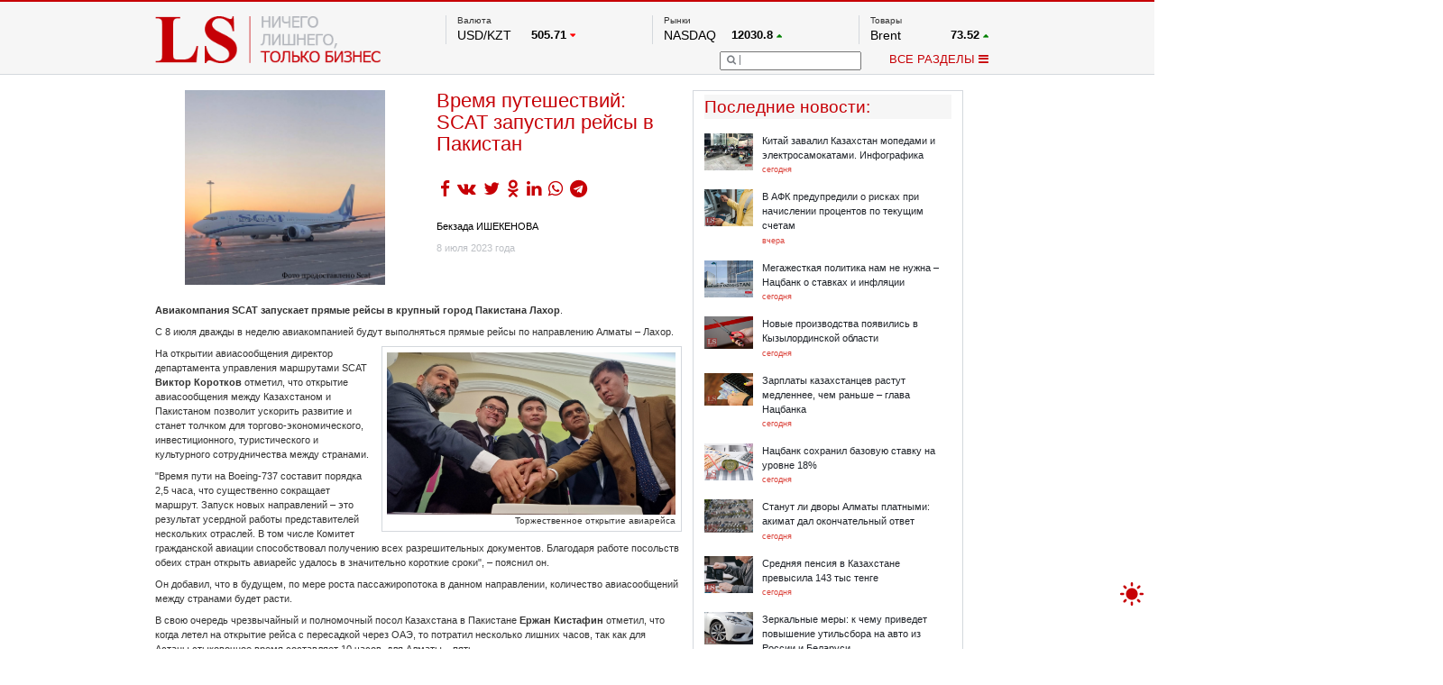

--- FILE ---
content_type: text/html; charset=UTF-8
request_url: https://lsm.kz/vremya-puteshestvij-scat-zapustil-rejsy-v-pakistan
body_size: 12729
content:
<!DOCTYPE html PUBLIC "-//W3C//DTD XHTML 1.0 Transitional//EN""http://www.w3.org/TR/xhtml1/DTD/xhtml1-transitional.dtd">
<html xmlns="http://www.w3.org/1999/xhtml" lang="ru"
      xmlns:og="http://ogp.me/ns#"
      xmlns:fb="http://www.facebook.com/2008/fbml">
<head>

    <meta http-equiv="Content-Type" content="text/html; charset=UTF-8">
    <meta property="og:site_name" content="lsm.kz"/>
    <meta property="og:locale" content="ru_RU"/>
    <meta property="og:title" content="Время путешествий: SCAT запустил рейсы в Пакистан | LS"/>
	<meta name="google-site-verification" content="of_FAG0dx6rbJ1zz8ydkyBKnfye9PzJsiqlApM1WDxU" />
    <!-- hypercomments-rm4z6uwY1PIJIfP_ -->
    <meta property="og:url" content="https://lsm.kz/vremya-puteshestvij-scat-zapustil-rejsy-v-pakistan"/>

    <link rel="shortcut icon" type="image/x-icon" href="/favicon.ico"/>
    <link rel="alternate" type="application/rss+xml" title="RSS" href="/rss"/>
    <meta property="og:type" content="article"/><meta property="og:image" content="/static/images/e9af9bab-4739a49f-9d60-4f72-9e17-a29b3a2e657c.jpeg" /><meta property="og:article:published_time" content="8 июля 2023 года"/><meta property="og:article:author" content="Бекзада ИШЕКЕНОВА"/><meta property="og:article:section" content="Компании"/> <meta name="mediator_author" content="Бекзада ИШЕКЕНОВА"/>    <title>Время путешествий: SCAT запустил рейсы в Пакистан | LS</title>

        <meta name="robots" content="index,follow">
        <meta name="detectify-verification" content="9574b51f5181f9d3b00190e14b5cebcd"/>
    <meta name="yandex-verification" content="98b38080dc901862" />
        <link rel="stylesheet" href="/static/css/bootstrap.min.css">
    <link rel="stylesheet" type="text/css" href="/static/css/style.css?ver=10012026">
    <!--<link rel="stylesheet" type="text/css" href="/static/css/toastr.css">
    <link rel="stylesheet" type="text/css" href="/static/css/dhtmlxcalendar.css"/>-->
    <!--<link href='http://fonts.googleapis.com/css?family=Open+Sans&subset=cyrillic,latin' rel='stylesheet' type='text/css'>-->
    <style>
        .hc_online_box {
            opacity: 0 !important;
        }
    </style>
    <script type="text/javascript" src="/static/js/jquery.min.js?v=4"></script>
    <script type="text/javascript" src="/static/js/bootstrap.min.js"></script>
    <script type="text/javascript" src="/static/js/main.js?v=12"></script>

    <!--<link type="text/css" href="http://ajax.googleapis.com/ajax/libs/jqueryui/1/themes/redmond/jquery-ui.css" rel="stylesheet" />
        <script type="text/javascript" src="http://ajax.googleapis.com/ajax/libs/jqueryui/1/jquery-ui.min.js"></script>
    <script type="text/javascript" src="/static/js/jquery.youtubepopup.min.js"></script>
    <script src="//cdnjs.cloudflare.com/ajax/libs/toastr.js/latest/js/toastr.js"></script>
    <script src="/static/js/jquery.copyright.min.js"></script>-->


    <!--<script src="//ulogin.ru/js/ulogin.js"></script>
    <script src="/static/js/dhtmlxcalendar.js"></script>-->


    <? //=getExtension($route['layer'])?>
    <!--<script src="/static/js/pushwoosh-chrome.js"></script>
    <link rel="manifest" href="/manifest.json">-->

        <link rel="manifest" href="/manifest.json" />
    <script src="https://cdn.onesignal.com/sdks/OneSignalSDK.js" async=""></script>
    <script>
        var OneSignal = window.OneSignal || [];
        OneSignal.push(function() {
            OneSignal.init({
                appId: "5553770c-137b-47cf-99c9-4f7e5011150f",
            });
        });
    </script>
    </head>
<body>

<div id="scroller" onclick="$('html,body').animate({scrollTop: 0}, 500);" style="">
    <div style=""></div>
</div>

<div class="mainHeader">
    <div class="tree">
        <a href="/">
    <div id="logo" style="/*background-image: url(/313x66/static/img/logo.png);*/ width: 313px; height: 66px; margin-top: 19px;"></div>
</a>
<div id="topRight">
    <div id="topRightUp">
        <div class="topRightUpElem">
    <div class="tickerName" style="min-height: 14px;">
					Валюта			</div>

    		                    <div class="tickerBottom">
                <!--       test         <a href="-->
                <?//= '/' . 'rates' . "/" . $item['type'] . '/' . $item['symbol'] ?><!--" class="graynred">-->
                <a href="#" class="graynred">
                    <div class="tickerId">USD/KZT</div>
                    <div class="tickerQ">
					<span class="tickerQi">
							505.71					</span>
                        <span class="tickerDir"><i
                                    class="fa fa-caret-down tickerDirRed "></i></span>
                    </div>
                </a></div>
            		                    <div class="tickerBottom">
                <!--       test         <a href="-->
                <?//= '/' . 'rates' . "/" . $item['type'] . '/' . $item['symbol'] ?><!--" class="graynred">-->
                <a href="#" class="graynred">
                    <div class="tickerId">RUB/KZT</div>
                    <div class="tickerQ">
					<span class="tickerQi">
							6.65					</span>
                        <span class="tickerDir"><i
                                    class="fa fa-caret-up tickerDirGreen "></i></span>
                    </div>
                </a></div>
            		                    <div class="tickerBottom">
                <!--       test         <a href="-->
                <?//= '/' . 'rates' . "/" . $item['type'] . '/' . $item['symbol'] ?><!--" class="graynred">-->
                <a href="#" class="graynred">
                    <div class="tickerId">EUR/KZT</div>
                    <div class="tickerQ">
					<span class="tickerQi">
							591.43					</span>
                        <span class="tickerDir"><i
                                    class="fa fa-caret-down tickerDirRed "></i></span>
                    </div>
                </a></div>
            

            <div class="tickerBottom tickerRef">
            <a href="http://nationalbank.kz" rel="nofollow" target="_blank">По данным нац. банка РК</a>
        </div>
    
	        		
		            		
		            		
		    </div>
        <div class="topRightUpElem">
    <div class="tickerName" style="min-height: 14px;">
					Рынки			</div>

    		                    <div class="tickerBottom">
                <!--       test         <a href="-->
                <?//= '/' . 'rates' . "/" . $item['type'] . '/' . $item['symbol'] ?><!--" class="graynred">-->
                <a href="#" class="graynred">
                    <div class="tickerId">NASDAQ</div>
                    <div class="tickerQ">
					<span class="tickerQi">
							12030.8					</span>
                        <span class="tickerDir"><i
                                    class="fa fa-caret-up tickerDirGreen "></i></span>
                    </div>
                </a></div>
            		                    <div class="tickerBottom">
                <!--       test         <a href="-->
                <?//= '/' . 'rates' . "/" . $item['type'] . '/' . $item['symbol'] ?><!--" class="graynred">-->
                <a href="#" class="graynred">
                    <div class="tickerId">FTSE 100</div>
                    <div class="tickerQ">
					<span class="tickerQi">
							7702.64					</span>
                        <span class="tickerDir"><i
                                    class="fa fa-caret-down tickerDirRed "></i></span>
                    </div>
                </a></div>
            		                    <div class="tickerBottom">
                <!--       test         <a href="-->
                <?//= '/' . 'rates' . "/" . $item['type'] . '/' . $item['symbol'] ?><!--" class="graynred">-->
                <a href="#" class="graynred">
                    <div class="tickerId">DOW Ind</div>
                    <div class="tickerQ">
					<span class="tickerQi">
							33176.2					</span>
                        <span class="tickerDir"><i
                                    class="fa fa-caret-down tickerDirRed "></i></span>
                    </div>
                </a></div>
            		                    <div class="tickerBottom">
                <!--       test         <a href="-->
                <?//= '/' . 'rates' . "/" . $item['type'] . '/' . $item['symbol'] ?><!--" class="graynred">-->
                <a href="#" class="graynred">
                    <div class="tickerId">HKSE</div>
                    <div class="tickerQ">
					<span class="tickerQi">
							19948.7					</span>
                        <span class="tickerDir"><i
                                    class="fa fa-caret-up tickerDirGreen "></i></span>
                    </div>
                </a></div>
            		                    <div class="tickerBottom">
                <!--       test         <a href="-->
                <?//= '/' . 'rates' . "/" . $item['type'] . '/' . $item['symbol'] ?><!--" class="graynred">-->
                <a href="#" class="graynred">
                    <div class="tickerId">S&P 500</div>
                    <div class="tickerQ">
					<span class="tickerQi">
							4079.5					</span>
                        <span class="tickerDir"><i
                                    class="fa fa-caret-down tickerDirRed "></i></span>
                    </div>
                </a></div>
            		                    <div class="tickerBottom">
                <!--       test         <a href="-->
                <?//= '/' . 'rates' . "/" . $item['type'] . '/' . $item['symbol'] ?><!--" class="graynred">-->
                <a href="#" class="graynred">
                    <div class="tickerId">NYSE</div>
                    <div class="tickerQ">
					<span class="tickerQi">
							15155.6					</span>
                        <span class="tickerDir"><i
                                    class="fa fa-caret-down tickerDirRed "></i></span>
                    </div>
                </a></div>
            

    
	        		
		            		
		            		
		            		
		            		
		            		
		    </div>
        
        <div class="topRightUpElem">
    <div class="tickerName" style="min-height: 14px;">
					Товары			</div>

    		                    <div class="tickerBottom">
                <!--       test         <a href="-->
                <?//= '/' . 'rates' . "/" . $item['type'] . '/' . $item['symbol'] ?><!--" class="graynred">-->
                <a href="#" class="graynred">
                    <div class="tickerId">Brent</div>
                    <div class="tickerQ">
					<span class="tickerQi">
							73.52					</span>
                        <span class="tickerDir"><i
                                    class="fa fa-caret-up tickerDirGreen "></i></span>
                    </div>
                </a></div>
            		                    <div class="tickerBottom">
                <!--       test         <a href="-->
                <?//= '/' . 'rates' . "/" . $item['type'] . '/' . $item['symbol'] ?><!--" class="graynred">-->
                <a href="#" class="graynred">
                    <div class="tickerId">Платина</div>
                    <div class="tickerQ">
					<span class="tickerQi">
							1048.5					</span>
                        <span class="tickerDir"><i
                                    class="fa fa-caret-down tickerDirRed "></i></span>
                    </div>
                </a></div>
            		                    <div class="tickerBottom">
                <!--       test         <a href="-->
                <?//= '/' . 'rates' . "/" . $item['type'] . '/' . $item['symbol'] ?><!--" class="graynred">-->
                <a href="#" class="graynred">
                    <div class="tickerId">Газ</div>
                    <div class="tickerQ">
					<span class="tickerQi">
							2.11					</span>
                        <span class="tickerDir"><i
                                    class="fa fa-caret-down tickerDirRed "></i></span>
                    </div>
                </a></div>
            		                    <div class="tickerBottom">
                <!--       test         <a href="-->
                <?//= '/' . 'rates' . "/" . $item['type'] . '/' . $item['symbol'] ?><!--" class="graynred">-->
                <a href="#" class="graynred">
                    <div class="tickerId">Медь</div>
                    <div class="tickerQ">
					<span class="tickerQi">
							3.865					</span>
                        <span class="tickerDir"><i
                                    class="fa fa-caret-up tickerDirGreen "></i></span>
                    </div>
                </a></div>
            		                    <div class="tickerBottom">
                <!--       test         <a href="-->
                <?//= '/' . 'rates' . "/" . $item['type'] . '/' . $item['symbol'] ?><!--" class="graynred">-->
                <a href="#" class="graynred">
                    <div class="tickerId">Серебро</div>
                    <div class="tickerQ">
					<span class="tickerQi">
							26.225					</span>
                        <span class="tickerDir"><i
                                    class="fa fa-caret-up tickerDirGreen "></i></span>
                    </div>
                </a></div>
            		                    <div class="tickerBottom">
                <!--       test         <a href="-->
                <?//= '/' . 'rates' . "/" . $item['type'] . '/' . $item['symbol'] ?><!--" class="graynred">-->
                <a href="#" class="graynred">
                    <div class="tickerId">Золото</div>
                    <div class="tickerQ">
					<span class="tickerQi">
							2055.1					</span>
                        <span class="tickerDir"><i
                                    class="fa fa-caret-up tickerDirGreen "></i></span>
                    </div>
                </a></div>
            

    
	        		
		            		
		            		
		            		
		            		
		            		
		    </div>    </div>
    <div id="topRightDown">
        <div id="topRightDownSearch">
            <form name="searchform" action="/search" method="get">
                <div id="topRightDownSearchPic"
                     onclick="if ($('#topRightDownSearchField').val() == '') $('#topRightDownSearchField').attr('placeholder', 'Что вы ищете?'); else document.searchform.submit();">
                    <i class="fa fa-search"></i></div>
                <input type="text" name="q" id="topRightDownSearchField"
                       value="">
            </form>
        </div>
        <div id="topRightDownMenu" onclick="menuPopup();">ВСЕ РАЗДЕЛЫ <i id="menuPopupC" class="fa fa-bars"></i><i
                    id="menuPopupO" style="display:none;" class="fa fa-chevron-down"></i></div>
    </div>
</div>


<div class="clearfix"></div>

<div id="menuPopup" style="margin-top: -22px!important;">

    <div id="menuPopupMain">
        <div id="menuPopupUpback"></div>
        <div id="menuPopupGrid">
            <div id="menuPopupA" class="menuPopupBlock">
                <div class="menuPopupElem"><a href="/analytics" class="menuPopuplink">Аналитика</a></div>
                <div class="menuPopupElem"><a href="/banks" class="menuPopuplink">Банки+</a></div>
                <!--		<div class="menuPopupElem"><a href="/start-up" class="menuPopuplink">Start up</a></div>-->
                <div class="menuPopupElem"><a href="/exchange" class="menuPopuplink">Биржа</a></div>
                <div class="menuPopupElem"><a href="/property" class="menuPopuplink">Недвижимость</a></div>

                <div class="menuPopupElem"><a href="/appointments" class="menuPopuplink">Назначения</a></div>
<!--                <div class="menuPopupElem"><a href="/blogs-and-opinions" class="menuPopuplink">Блоги</a></div>-->
                <div class="menuPopupElem"><a href="/taxes" class="menuPopuplink">Налоги</a></div>
                <div class="menuPopupElem"><a href="/projects" class="menuPopuplink">Проекты</a></div>
                <!--                <div class="menuPopupElem"><a href="/lstv" class="menuPopuplink">LS TV</a></div>-->
                <!--<div class="menuPopupElem"><a href="/international-news" class="menuPopuplink">Международные новости</a></div>
                <div class="menuPopupElem"><a href="/mainstream" class="menuPopuplink">Mainstream</a></div>
                <div class="menuPopupElem"><a href="/video-ls" class="menuPopuplink">Видео LS</a></div>-->


            </div>

            <div id="menuPopupB" class="menuPopupBlock">
                <div class="menuPopupElem"><a href="/freedom" class="menuPopuplink">Фридом Финанс</a></div>
                <div class="menuPopupElem"><a href="/markets" class="menuPopuplink">Рынки</a></div>
                <div class="menuPopupElem"><a href="/company" class="menuPopuplink">Компании</a></div>

                <!--		<div class="menuPopupElem"><a href="/technology" class="menuPopuplink">Технологии</a></div>-->
                <!--                <div class="menuPopupElem"><a href="/peoples-ipo" class="menuPopuplink">IPO</a></div>-->
                <div class="menuPopupElem"><a href="/auto" class="menuPopuplink">Авто</a></div>

                <!--		<div class="menuPopupElem"><a href="/financial-literacy" class="menuPopuplink">Финансовая грамотность</a></div>-->
                <div class="menuPopupElem"><a href="/infographics" class="menuPopuplink">Инфографика</a></div>
                <div class="menuPopupElem"><a href="/archive" class="menuPopuplink">Архив материалов</a></div>
                <!--                <div class="menuPopupElem"><a href="/samruk-purchases" class="menuPopuplink">Закупки "Самрук-Казына"</a>-->
            </div>


            <!--<div class="menuPopupElem"><a href="/agronomika" class="menuPopuplink">Агрономика</a></div>
            <div class="menuPopupElem"><a href="/funny-money" class="menuPopuplink">Funny Money</a></div>-->

        </div>
    </div>

    <div class="clearfix"></div>
</div>
</div>    </div>
</div>


<div class="mainIndexLayer">
    <div class="tree">
        <div id="mainArticle" class="main_article">
	<div id="mainArticleLeft">
		<div id="mainArticleLeftText" class="mainArticleLeftText" data-id="38254" data-chapter="1100">
			<div id="mainArticleLeftTextTop">
				<div id="mainArticleLeftTextTopLeft">
					<img data-src="/360x270/static/images/e9af9bab-4739a49f-9d60-4f72-9e17-a29b3a2e657c.jpeg" style="max-height:270px; max-width:360px;">
                    				</div>
				<div id="mainArticleLeftTextTopRight">
					<span class="ArticleURL" style="display: none;">/vremya-puteshestvij-scat-zapustil-rejsy-v-pakistan</span>
                    <h1 id="mainArticleLeftTextTopRightHead">Время путешествий: SCAT запустил рейсы в Пакистан</h1>
										<div id="mainArticleLeftTextTopRightSocial">
                                                <ul class="socialShare">
                            <li><a href="https://www.facebook.com/sharer/sharer.php?u=https%3A%2F%2Flsm.kz%2Fvremya-puteshestvij-scat-zapustil-rejsy-v-pakistan&t=%D0%92%D1%80%D0%B5%D0%BC%D1%8F+%D0%BF%D1%83%D1%82%D0%B5%D1%88%D0%B5%D1%81%D1%82%D0%B2%D0%B8%D0%B9%3A+SCAT+%D0%B7%D0%B0%D0%BF%D1%83%D1%81%D1%82%D0%B8%D0%BB+%D1%80%D0%B5%D0%B9%D1%81%D1%8B+%D0%B2+%D0%9F%D0%B0%D0%BA%D0%B8%D1%81%D1%82%D0%B0%D0%BD+%7C+LS" target="_blank"><i class="fa fa-facebook" aria-hidden="true"></i>
                            <li><a href="https://vk.com/share.php?url=https%3A%2F%2Flsm.kz%2Fvremya-puteshestvij-scat-zapustil-rejsy-v-pakistan" target="_blank"><i class="fa fa-vk" aria-hidden="true"></i>
                            <li><a href="https://twitter.com/intent/tweet?url=https%3A%2F%2Flsm.kz%2Fvremya-puteshestvij-scat-zapustil-rejsy-v-pakistan" target="_blank"><i class="fa fa-twitter" aria-hidden="true"></i>
                            <li><a href="https://connect.ok.ru/offer?url=https%3A%2F%2Flsm.kz%2Fvremya-puteshestvij-scat-zapustil-rejsy-v-pakistan" target="_blank"><i class="fa fa-odnoklassniki" aria-hidden="true"></i>
                            <li><a href="https://www.linkedin.com/shareArticle?mini=true&url=https%3A%2F%2Flsm.kz%2Fvremya-puteshestvij-scat-zapustil-rejsy-v-pakistan&title={title}&summary=&source=" target="_blank"><i class="fa fa-linkedin" aria-hidden="true"></i>
							<li><a href="https://wa.me/?text=https%3A%2F%2Flsm.kz%2Fvremya-puteshestvij-scat-zapustil-rejsy-v-pakistan" target="_blank"><i class="fa fa-whatsapp" aria-hidden="true"></i>
                            <li><a href="https://t.me/share/url?url=https%3A%2F%2Flsm.kz%2Fvremya-puteshestvij-scat-zapustil-rejsy-v-pakistan&text=%D0%92%D1%80%D0%B5%D0%BC%D1%8F+%D0%BF%D1%83%D1%82%D0%B5%D1%88%D0%B5%D1%81%D1%82%D0%B2%D0%B8%D0%B9%3A+SCAT+%D0%B7%D0%B0%D0%BF%D1%83%D1%81%D1%82%D0%B8%D0%BB+%D1%80%D0%B5%D0%B9%D1%81%D1%8B+%D0%B2+%D0%9F%D0%B0%D0%BA%D0%B8%D1%81%D1%82%D0%B0%D0%BD+%7C+LS" target="_blank"><i class="fa fa-telegram" aria-hidden="true"></i></a></li>
                        </ul>

					</div>
										<div id="mainArticleLeftTextTopRightAuthor"><a href="/author/6662" title="Открыть все статьи этого автора" class="blacknred" style="text-decoration:underline;" target="_blank">Бекзада ИШЕКЕНОВА</a></div>					<div id="mainArticleLeftTextTopRightStat">
						<div id="mainArticleLeftTextTopRightStatDate">8 июля 2023 года</div>
											</div>
				</div>
			</div><div class="clearfix"></div>
            <article id="mainArticleLeftTextFulltext" class="js-mediator-article">
<!--                noselect-->
				                <p><strong>Авиакомпания</strong> <strong>SCAT</strong> <strong>запускает</strong> <strong>прямые</strong> <strong>рейсы</strong> <strong>в</strong> <strong>крупный</strong> <strong>город</strong> <strong>Пакистана</strong>&nbsp;<strong>Лахор</strong>.</p><p>С 8 июля дважды в неделю авиакомпанией будут выполняться прямые рейсы по направлению Алматы &ndash; Лахор.&nbsp;</p><p><img style="float: right;" src="../static/images/7350bdbf-20230708_165222.jpg" alt="Торжественное открытие авиарейса" width="400" height="225" />На открытии авиасообщения директор департамента управления маршрутами SCAT <strong>Виктор</strong> <strong>Коротков</strong> отметил, что открытие авиасообщения между Казахстаном и Пакистаном позволит ускорить развитие и станет толчком для торгово-экономического, инвестиционного, туристического и культурного сотрудничества между странами.&nbsp;</p><p>"Время пути на Boeing-737 составит порядка 2,5 часа, что существенно сокращает маршрут. Запуск новых направлений&nbsp;&ndash; это результат усердной работы представителей нескольких отраслей. В том числе Комитет гражданской авиации способствовал получению всех разрешительных документов. Благодаря работе посольств обеих стран открыть авиарейс удалось в значительно короткие сроки", &ndash; пояснил он.&nbsp;</p><p>Он добавил, что в будущем, по мере роста пассажиропотока в данном направлении, количество авиасообщений между странами будет расти.</p><p>В свою очередь чрезвычайный и полномочный посол Казахстана в Пакистане <strong>Ержан</strong> <strong>Кистафин</strong> отметил, что когда летел на открытие рейса с пересадкой через ОАЭ, то потратил несколько лишних часов, так как для Астаны стыковочное время составляет 10 часов, для Алматы &ndash; пять.</p><p>"В таких условиях мало кто из бизнесменов захочет лететь изучать чужую страну на инвестпотенциал. Поэтому этот маршрут увеличит привлекательность Казахстана для предпринимателей из Пакистана, и наоборот. Уже сейчас мы ведем переговоры по строительству текстильного завода в СЭЗ "Оңтүстік", также приглашаем фармацевтические компании с возможностью наладить производство здесь, в Казахстане", &ndash; пояснил он.</p><p>Помимо этого, в планах наладить импорт пакистанского манго через грузовые авиаперевозки.&nbsp;</p><p>Также Кистафин отметил значительный потенциал Пакистана за счет его выхода к морю. По словам посла, Казахстан может расширить транзитные маршруты через данную страну. Он отметил, что сейчас уже развиваются три пути: через Китай и Кыргызстан &ndash; высокогорный маршрут, который не работает зимой из-за высоких рисков; через Узбекистан и Афганистан; через Туркменистан и Иран, который только набирает обороты.</p><p>"С авиарейсами мы можем значительно ускорить развитие логистики", &ndash; заверил Кистафин.</p><p>Кроме того, он сообщил о планах открытия электронных виз, которые оформляются за три-пять дней с Пакистаном. По словам посла, сначала это будут бизнесмены, официальные лица и студенты/абитуриенты. После, возможно, в следующем году, &ndash; туристы.&nbsp;</p><p>"Сейчас обе страны окружают нелицеприятные стереотипы. Надеюсь, с открытием маршрута и дальнейшим ростом сотрудничества обе страны для жителей будут открываться в лучшем свете", &ndash; сообщил Кистафин.</p>                            </article>

            
			
            <div class="clearfix"></div>

            
<!--            <div class="clearfix"></div>-->


            <a id="socialTelegram" class="col-md-12 alert alert-warning input-group" target="_blank" href="https://t.me/LSnews">
                <div class="center">
                    <span><i class="col-md-1 fa fa-2x fa-telegram" style="color: #0088cc" aria-hidden="true"></i></span>
                    <div style="padding: 4px" class="col-md-11">Следите за нашим Telegram - каналом, чтобы не пропустить
                        самое актуальное
                    </div>

                </div>
            </a>

            
			
            		</div>


        <div class="atricles_list_container"></div>
	</div>

	<div id="mainArticleRight" class="article_right">
			<div>
            <div id="mainArticleRightRelated">
                <script>
                    (function($){
                        $(window).load(function(){
                            $("#mainBlock1LeftContainer").mCustomScrollbar();
                        });
                    })(jQuery);
                </script>
                <div id="mainBlock1LeftHead">Последние новости<!--Новости по теме-->:</div>
                <div id="mainBlock1LeftContainer">
                                    <a href="/kitaj-zavalil-kazahstan-mopedami-i-elektrosamokatami-infografika"><div style="width:330px; margin-top:0px;" class="mainBlock1LeftContainerElem">
                        <div class="latestNewsPic"><img data-src="https://lsm.kz/68x-/static/images/fb0aebf5-mopedy_Kitai_wm.jpg" style="max-width:68px; max-height:60px;"></div>
                        <div class="latestNewsRight">
                            <div class="latestNewsRightHead">Китай завалил Казахстан мопедами и электросамокатами. Инфографика</div>
                            <div class="latestNewsRightDate">сегодня</div>
                        </div>
                    </div></a>
                                    <a href="/riski-nachisleniya-procentov-po-tekushim-schetam-v-bankah"><div style="width:330px;" class="mainBlock1LeftContainerElem">
                        <div class="latestNewsPic"><img data-src="https://lsm.kz/68x-/static/images/e81380bf-kredit_wm.jpg" style="max-width:68px; max-height:60px;"></div>
                        <div class="latestNewsRight">
                            <div class="latestNewsRightHead">В АФК предупредили о рисках при начислении процентов по текущим счетам</div>
                            <div class="latestNewsRightDate">вчера</div>
                        </div>
                    </div></a>
                                    <a href="/zhestkaya-politika-sulejmenov-o-bazovoj-stavke"><div style="width:330px;" class="mainBlock1LeftContainerElem">
                        <div class="latestNewsPic"><img data-src="https://lsm.kz/68x-/static/images/532a343b-Nac%20bank_2_wm.jpg " style="max-width:68px; max-height:60px;"></div>
                        <div class="latestNewsRight">
                            <div class="latestNewsRightHead">Мегажесткая политика нам не нужна – Нацбанк о ставках и инфляции</div>
                            <div class="latestNewsRightDate">сегодня</div>
                        </div>
                    </div></a>
                                    <a href="/v-kyzylordinskoj-oblasti-zarabotali-novye-proizvodstva"><div style="width:330px;" class="mainBlock1LeftContainerElem">
                        <div class="latestNewsPic"><img data-src="https://lsm.kz/68x-/static/images/3b6bb9ed-zavod%20otkrytie%20lenta.jpg" style="max-width:68px; max-height:60px;"></div>
                        <div class="latestNewsRight">
                            <div class="latestNewsRightHead">Новые производства появились в Кызылординской области</div>
                            <div class="latestNewsRightDate">сегодня</div>
                        </div>
                    </div></a>
                                    <a href="/zarplaty-kazahstancev-rastut-medlennee-chem-ran-she--glava-nacbanka"><div style="width:330px;" class="mainBlock1LeftContainerElem">
                        <div class="latestNewsPic"><img data-src="https://lsm.kz/68x-/static/images/fa407e06-koshelek%20dengi%20zarplata%20rashody%202.jpg" style="max-width:68px; max-height:60px;"></div>
                        <div class="latestNewsRight">
                            <div class="latestNewsRightHead">Зарплаты казахстанцев растут медленнее, чем раньше – глава Нацбанка</div>
                            <div class="latestNewsRightDate">сегодня</div>
                        </div>
                    </div></a>
                                    <a href="/nacbank-ostavil-bazovuyu-stavku-na-urovne-18"><div style="width:330px;" class="mainBlock1LeftContainerElem">
                        <div class="latestNewsPic"><img data-src="https://lsm.kz/68x-/static/images/c45182f8-bazovaya%20stavka,%20tenge.jpg" style="max-width:68px; max-height:60px;"></div>
                        <div class="latestNewsRight">
                            <div class="latestNewsRightHead">Нацбанк cохранил базовую ставку на уровне 18%</div>
                            <div class="latestNewsRightDate">сегодня</div>
                        </div>
                    </div></a>
                                    <a href="/parkovka-u-doma-sdelayut-li-ih-platnymi-v-almaty"><div style="width:330px;" class="mainBlock1LeftContainerElem">
                        <div class="latestNewsPic"><img data-src="https://lsm.kz/68x-/static/images/e22228e4-avto01.jpg" style="max-width:68px; max-height:60px;"></div>
                        <div class="latestNewsRight">
                            <div class="latestNewsRightHead">Станут ли дворы Алматы платными: акимат дал окончательный ответ</div>
                            <div class="latestNewsRightDate">сегодня</div>
                        </div>
                    </div></a>
                                    <a href="/nazvana-srednyaya-pensiya-kazahstancev"><div style="width:330px;" class="mainBlock1LeftContainerElem">
                        <div class="latestNewsPic"><img data-src="https://lsm.kz/68x-/static/images/928b4052-pensiya_2022_wm.jpg" style="max-width:68px; max-height:60px;"></div>
                        <div class="latestNewsRight">
                            <div class="latestNewsRightHead">Средняя пенсия в Казахстане превысила 143 тыс тенге</div>
                            <div class="latestNewsRightDate">сегодня</div>
                        </div>
                    </div></a>
                                    <a href="/zerkal-nye-mery-k-chemu-privedet-povyshenie-stavok-util-sbora"><div style="width:330px;" class="mainBlock1LeftContainerElem">
                        <div class="latestNewsPic"><img data-src="https://lsm.kz/68x-/static/images/2015/03/DSC_6208.jpg" style="max-width:68px; max-height:60px;"></div>
                        <div class="latestNewsRight">
                            <div class="latestNewsRightHead">Зеркальные меры: к чему приведет повышение утильсбора на авто из России и Беларуси</div>
                            <div class="latestNewsRightDate">сегодня</div>
                        </div>
                    </div></a>
                                    <a href="/1-mlrd-tenge-v-sovet-mira-platil-li-kazahstan"><div style="width:330px;" class="mainBlock1LeftContainerElem">
                        <div class="latestNewsPic"><img data-src="https://lsm.kz/68x-/static/images/b7057f92-podpis_wm.jpg" style="max-width:68px; max-height:60px;"></div>
                        <div class="latestNewsRight">
                            <div class="latestNewsRightHead">Платил ли Казахстан взнос в $1 млрд за вступление в Совет мира</div>
                            <div class="latestNewsRightDate">сегодня</div>
                        </div>
                    </div></a>
                                </div>
            </div>
            <div id="mainArticleRightRelatedReadmore" class="readMoreLine">
                <a href="/latest"><div id="mainArticleRightRelatedReadmoreA" class="readMoreElem">ЧИТАТЬ ВСЁ</div></a>
            </div>
        </div>
				<div id="mainArticleRightAd"><a href="/away?l=111" target="_blank"><img class="protectionOverlay" src="/static/images/8a257004-Telegram_.jpg" /></a></div>

		            <div class="popular_news">
                <div class="mainBlockHead">Популярные новости</div>
	            <!--
	            	            -->
                <ul>
					                        <li>
                            <a href="/fermery-na-grani-dolgovoj-yamy-deputat">
                                <div class="news_date">вчера</div>
                                <div class="news_header">Фермеры на грани долговой ямы из-за решений чиновников – сенатор</div>
                            </a>
                        </li>
					                        <li>
                            <a href="/v-fonde-medstrahovaniya-razvorovyvayutsya-ogromnye-sredstva">
                                <div class="news_date">20 января 2026 года</div>
                                <div class="news_header">Мошенники угрожают нацбезопасности: выявлены нарушения и хищения госсредств</div>
                            </a>
                        </li>
					                        <li>
                            <a href="/po-hisheniyam-bakytzhan-bazarbek">
                                <div class="news_date">21 января 2026 года</div>
                                <div class="news_header">Базарбек потребовал наказать экс-министров за хищения в ФСМС</div>
                            </a>
                        </li>
					                </ul>
            </div>
			</div>
</div>

<div class="clearfix"></div>





<!--<script type="text/javascript" data-key="9CC1-9426-66AA-D6E8-1ZKnId">
  var __nc_widgets = __nc_widgets || [];
  var __nc_j = __nc_j || null;

  __nc_widgets.push(['9CC1-9426-66AA-D6E8-1ZKnId', 'lsm.kz', 'recommendation', 1, 1, 0, 'kz']);

  (function() {
	var __nc = document.createElement('script'); __nc.type = 'text/javascript'; __nc.async = true; __nc.id = 'Nextclick_Manager';
	__nc.src = 'http://nextclick.com.kz/widget/widget.recommendation.1.js';
	var s = document.getElementsByTagName('script')[0]; s.parentNode.insertBefore(__nc, s);
  })();
</script>-->

<div id="adMainBottom"></div>
<div id="spacerBeforeBottom"></div>
    <div class="modal fade" id="imagemodal" tabindex="-1" role="dialog" aria-labelledby="myModalLabel" aria-hidden="true">
  <div class="modal-dialog" style="width: 90%; z-index: 10; text-align: center; vertical-align: middle">
    <div class="modal-content" style="display: inline-block">
      <div class="modal-body">
      	<button type="button" class="close" data-dismiss="modal"><span aria-hidden="true">&times;</span><span class="sr-only">Close</span></button>
        <img src="" class="imagepreview" style="max-width: 100%;" >
      </div>
    </div>
  </div>

    
	<script>
        $('img[alt]').each(function (index) {
            tmp_class = 'imagesign';
            if($(this).css('float')=='right') {
                tmp_class += ' imagesign_right';
            }
            if($(this).css('float')=='left') {
                tmp_class += ' imagesign_left';
            }
            if($(this).attr('width')){
                width = 'style="width:' + (parseInt($(this).attr('width')) + 16) + 'px;"';
            }
            $(this).wrap('<div ><figure class="' + tmp_class + '" '+width+'></figure></div>');
            $(this).after('<figcaption>'+ $(this).attr('alt') + '</figcaption>');
        })
	</script>

    <script type="text/javascript">
        $(document).ready(function () {
            qViewsUpdate(38254);
        })
    </script>

<!--<i style="font-size:2rem; color:#ae2320;" class="fa fa-youtube-play" aria-hidden="true" onclick="$('#youtubeLink').YouTubePopup({ youtubeId: 'Q8eCX7WzBN4'}).click();"></i>
-->

<!--
-->

    </div>
</div>


<div class="mainFooter">
    <div class="tree">
        <footer id="footer">

    <div id="footer1">
        <div id="footer1A" class="footerBlock">
            <div class="footer1elem"><a href="/about" class="footer1link">О компании</a></div>
            <div class="footer1elem"><a href="/contacts" class="footer1link">Контакты</a></div>
            <div class="footer1elem"><a href="/ads" class="footer1link">Реклама</a></div>
            <div class="footer1elem"><a href="/rss" target="_blank" class="footer1link">RSS лента</a></div>
        </div>
        <div id="footer1B" class="footerBlock">
            <div class="footer1elem"><a href="/auto" class="footer1link">Авто</a></div>
                        <div class="footer1elem"><a href="/banks" class="footer1link">Банки+</a></div>
            <div class="footer1elem"><a href="/exchange" class="footer1link">Биржа</a></div>
            <!--            <div class="footer1elem"><a href="/blogs-and-opinions" class="footer1link">Блоги</a></div>-->
            <div class="footer1elem"><a href="/projects" class="footer1link">Проекты</a></div>
        </div>
        <div id="footer1C" class="footerBlock">
	                    <div class="footer1elem"><a href="/property" class="footer1link">Недвижимость</a></div>
            <div class="footer1elem"><a href="/markets" class="footer1link">Рынки</a></div>
            <div class="footer1elem"><a href="/company" class="footer1link">Компании</a></div>
	                    <div class="footer1elem"><a href="/infographics" class="footer1link">Инфографика</a></div>

            <!--		<div class="footer1elem"><a href="/technology" class="footer1link">Технологии</a></div>-->
            <!--		<div class="footer1elem"><a href="/start-up" class="footer1link">Start up</a></div>-->

        </div>
        <div id="footer1D" class="footerBlock" style="text-align:center;">
            <div class="footer1elem2">МЫ В СОЦСЕТЯХ</div>
            <a class="btn btn-primary social-login-btn social-facebook" href="https://www.facebook.com/LSAnalytics"><i
                        class="fa fa-facebook"></i></a>
            <a class="btn btn-primary social-login-btn social-twitter" href="https://twitter.com/LS_aqparat"><i
                        class="fa fa-twitter"></i></a>
            <a class="btn btn-primary social-login-btn social-instagram" href="https://www.instagram.com/lsm.kz"><i
                        class="fa fa-instagram"></i></a>
            <a class="btn btn-primary social-login-btn social-telegram" href="https://t.me/LSnews"><i
                        class="fa fa-telegram"></i></a>
        </div>
    </div>
    <div class="clearfix"></div>


</footer>
    </div>
</div>

<div class="mainFooter2">
    <div class="tree">
        <div id="footerDown">
<div id="footerDownSl">Подпишись прямо сейчас</div>
<div id="footerDownSeparator"></div>
<div id="footerDownText">Подписка на самые интересные новости из мира бизнеса</div>
    <div id="footerDownForm"><input type="text" id="subscriptionfield" placeholder="Ваш e-mail...">
        <div id="subscriptionok" onclick="subscribe();">Подписаться</div>
    </div>
<div id="footerDownNotice">© Все права защищены - LS — ИНФОРМАЦИОННОЕ АГЕНТСТВО&nbsp;&nbsp;&nbsp;&nbsp;<a href="/terms" class="footer1link2">Условия использования материалов</a></div>
<div id="footerDownNotice2">Наше издание предоставляет возможность всем участникам рынка высказать свое мнение по процессам, происходящим, как в экономике, так и на финансовом рынке.</div>
</div>    </div>
</div>

<!-- Modal -->
<div class="modal fade" id="myModal" tabindex="-1" role="dialog" aria-labelledby="myModalLabel" aria-hidden="true">
    <div class="modal-dialog">
        <div class="modal-content">
            <div class="modal-header">
                <button type="button" class="close" data-dismiss="modal"><span aria-hidden="true">×</span><span
                            class="sr-only">Close</span></button>
                <h4 class="modal-title" id="myModalLabel"><i class="fa fa-share-alt"></i> Поделиться</h4>
            </div>
            <div class="modal-body">
                <p><!-- Gzz -->
                   
                <div data-mobile-view="true" data-share-size="30" data-like-text-enable="false"
                     data-background-alpha="0.0" data-pid="1381673" data-mode="share" data-background-color="#ffffff"
                     data-share-shape="round-rectangle" data-share-counter-size="12" data-icon-color="#ffffff"
                     data-mobile-sn-ids="fb.vk.tw.wh.ok.gp." data-text-color="#ffffff" data-buttons-color="#FFFFFF"
                     data-counter-background-color="#ffffff" data-share-counter-type="separate"
                     data-orientation="horizontal" data-following-enable="false" data-sn-ids="fb.vk.tw.ok.gp.mr.ln"
                     data-preview-mobile="false" data-selection-enable="false" data-exclude-show-more="true"
                     data-share-style="10" data-counter-background-alpha="1.0" data-top-button="false"
                     class="uptolike-buttons"></div>


                <!--                <a title="Facebook" rel="nofollow" href="https://www.facebook.com/LSAnalytics"><span class="fa-stack fa-lg"><i class="fa fa-square-o fa-stack-2x"></i><i class="fa fa-facebook fa-stack-1x"></i></span></a>-->
                <!--                    <a title="Twitter" rel="nofollow" href="https://twitter.com/LS_aqparat"><span class="fa-stack fa-lg"><i class="fa fa-square-o fa-stack-2x"></i><i class="fa fa-twitter fa-stack-1x"></i></span></a>-->
                <!--                    <a title="Google+" rel="nofollow" href="https://plus.google.com/u/0/+LsmKz"><span class="fa-stack fa-lg"><i class="fa fa-square-o fa-stack-2x"></i><i class="fa fa-google-plus fa-stack-1x"></i></span></a>-->
                <!--                    <a title="Instagram" rel="nofollow" href="https://www.instagram.com/lsm.kz/"><span class="fa-stack fa-lg"><i class="fa fa-square-o fa-stack-2x"></i><i class="fa fa-instagram fa-stack-1x"></i></span></a>-->
                <!--                    <a title="Linkedin" rel="nofollow" href=""><span class="fa-stack fa-lg"><i class="fa fa-square-o fa-stack-2x"></i><i class="fa fa-linkedin fa-stack-1x"></i></span></a>-->
                <!--                    <a title="Telegram" rel="nofollow" href="https://t.me/LSnews"><span class="fa-stack fa-lg"><i class="fa fa-square-o fa-stack-2x"></i><i class="fa fa-telegram fa-stack-1x"></i></span></a>-->

                <h2><i class="fa fa-envelope"></i> Подписка на новости</h2>

                <p>Подпишитесь на наши новости и вы будете всегда в курсе последних событий из мира бизнеса!</p>

                <form onsubmit="subscribe('modalform')" method="post">
                    <input type="hidden" class="form-control" name="chapter" value="subscribe">
                    <div class="input-group">
                        <span class="input-group-addon"><i class="fa fa-envelope"></i></span>
                        <input id="email" type="email" name="email" class="form-control" placeholder="your@email.com">
                    </div>
                    <br/>
                    <button type="submit" value="sub" name="sub" class="btn btn-primary"><i class="fa fa-share"></i>
                        Подписаться сейчас!
                    </button>
                </form>
            </div>
            <div class="modal-footer">
                <button type="button" class="btn btn-default" data-dismiss="modal">Закрыть</button>
            </div>
        </div>
    </div>
</div>
<script>
    $(document).ready(function () {
        $('head').append('<link rel="stylesheet" href="/static/css/jquery.lazyloadxt.spinner.css?v1">');
        $('head').append('<link rel="stylesheet" href="/static/css/font-awesome.min.css?01022016">');
        $('head').append('<link rel="stylesheet" href="/static/css/jquery.mCustomScrollbar.min.css">');
    })
</script>

<script type="text/javascript" src="/static/js/jquery.lazyloadxt.min.js"></script>
<script type="text/javascript" src="/static/js/jquery.lazyloadxt.autoload.min.js"></script>
<script type="text/javascript" src="/static/js/bodymovin.js"></script>

<script type="text/javascript">
    $(window).trigger('scroll');
    $('#mCSB_1_container').trigger('scroll');
    $.lazyLoadXT.scrollContainer = '.mCSB_1_container';
    //    $.lazyLoadXT.

</script>

<script src="/static/js/jquery.mCustomScrollbar.concat.min.js"></script>

<script type="text/javascript">
    function addLink() {
        var body_element = document.getElementsByTagName('body')[0];
        var selection;
        selection = window.getSelection();
        var pagelink = "<br /><br /> Источник: <a href='" + document.location.href + "'>" + document.location.href + "</a><br />&copy; LS<br />Все права защищены.<br />При использовании материалов LS в любых целях, кроме личных, гиперссылка на web-site LSM.kz обязательна";
        var copytext = getSelectionHtml() + pagelink;
        var newdiv = document.createElement('div');
        newdiv.style.position = 'absolute';
        newdiv.style.left = '-99999px';
        body_element.appendChild(newdiv);
        newdiv.innerHTML = copytext;
        selection.selectAllChildren(newdiv);
        window.setTimeout(function () {
            body_element.removeChild(newdiv);
        }, 0);
    }
    function getSelectionHtml() {
        var html = "";
        if (typeof window.getSelection != "undefined") {
            var sel = window.getSelection();
            if (sel.rangeCount) {
                var container = document.createElement("div");
                for (var i = 0, len = sel.rangeCount; i < len; ++i) {
                    container.appendChild(sel.getRangeAt(i).cloneContents());
                }
                html = container.innerHTML;
            }
        } else if (typeof document.selection != "undefined") {
            if (document.selection.type == "Text") {
                html = document.selection.createRange().htmlText;
            }
        }
        return html;
    }
    document.oncopy = addLink;
</script>
<!--    <script type="text/javascript">-->
<!--        $(function () {-->
<!--            var pixelSource = '/static/img/Transparent.gif';-->
<!--            var useOnAllImages = true;-->
<!--            var preload = new Image();-->
<!--            preload.src = pixelSource;-->
<!--            $('img').on('mouseenter touchstart', function (e) {-->
<!--                var img = $(this);-->
<!--                if (img.hasClass('protectionOverlay')) return;-->
<!--                if (!useOnAllImages && !img.hasClass('protectMe')) return;-->
<!--                var pos = img.offset();-->
<!--                var overlay = $('<img class="protectionOverlay" src="' + pixelSource + '" width="' + img.width() + '" height="' + img.height() + '" />').css({-->
<!--                    position: 'absolute',-->
<!--                    zIndex: 9999999,-->
<!--                    left: pos.left,-->
<!--                    top: pos.top-->
<!--                }).appendTo('body').bind('mouseleave', function () {-->
<!--                    setTimeout(function () {-->
<!--                        overlay.remove();-->
<!--                    }, 0, $(this));-->
<!--                });-->
<!--                if ('ontouchstart' in window) $(document).one('touchend', function () {-->
<!--                    setTimeout(function () {-->
<!--                        overlay.remove();-->
<!--                    }, 0, overlay);-->
<!--                });-->
<!--            });-->
<!--        });-->
<!--    </script>-->




<!-- Yandex.Metrika informer --><!--
<a href="https://metrika.yandex.ru/stat/?id=6765910&amp;from=informer"
target="_blank" rel="nofollow"><img src="//bs.yandex.ru/informer/6765910/3_0_E92123FF_C90103FF_1_pageviews"
style="width:88px; height:31px; border:0;" alt="Яндекс.Метрика" title="Яндекс.Метрика: данные за сегодня (просмотры, визиты и уникальные посетители)" /></a>
<!-- /Yandex.Metrika informer -->
<!--Логин в Метрике-->
<!-- Yandex.Metrika counter -->
<script type="text/javascript">
    (function (d, w, c) {
        (w[c] = w[c] || []).push(function () {
            try {
                w.yaCounter6765910 = new Ya.Metrika({
                    id: 6765910,
                    webvisor: true,
                    clickmap: true,
                    trackLinks: true,
                    accurateTrackBounce: true
                });
            } catch (e) {
            }
        });

        var n = d.getElementsByTagName("script")[0],
            s = d.createElement("script"),
            f = function () {
                n.parentNode.insertBefore(s, n);
            };
        s.type = "text/javascript";
        s.async = true;
        s.src = (d.location.protocol == "https:" ? "https:" : "http:") + "//mc.yandex.ru/metrika/watch.js";

        if (w.opera == "[object Opera]") {
            d.addEventListener("DOMContentLoaded", f, false);
        } else {
            f();
        }
    })(document, window, "yandex_metrika_callbacks");
</script>
<noscript>
    <div><img src="//mc.yandex.ru/watch/6765910" style="position:absolute; left:-9999px;" alt=""/></div>
</noscript>
<!-- /Yandex.Metrika counter -->

<!-- Google tag (gtag.js) -->
<script async src="https://www.googletagmanager.com/gtag/js?id=G-634ZRM46VJ"></script>
<script>
  window.dataLayer = window.dataLayer || [];
  function gtag(){dataLayer.push(arguments);}
  gtag('js', new Date());

  gtag('config', 'G-634ZRM46VJ');
</script>

<script>
    (function (i, s, o, g, r, a, m) {
        i['GoogleAnalyticsObject'] = r;
        i[r] = i[r] || function () {
                (i[r].q = i[r].q || []).push(arguments)
            }, i[r].l = 1 * new Date();
        a = s.createElement(o),
            m = s.getElementsByTagName(o)[0];
        a.async = 1;
        a.src = g;
        m.parentNode.insertBefore(a, m)
    })(window, document, 'script', '//www.google-analytics.com/analytics.js', 'ga');

    ga('create', 'UA-19332232-1', 'auto');
    ga('send', 'pageview');

</script>

<!-- Global site tag (gtag.js) - Google Analytics -->
<script async src="https://www.googletagmanager.com/gtag/js?id=UA-179500926-1"></script>
<script>
  window.dataLayer = window.dataLayer || [];
  function gtag(){dataLayer.push(arguments);}
  gtag('js', new Date());

  gtag('config', 'UA-179500926-1');
</script>

<button id="themeToggleButton">
	<svg version="1.1" id="moon" xmlns="http://www.w3.org/2000/svg" xmlns:xlink="http://www.w3.org/1999/xlink" x="0px" y="0px" viewBox="0 0 480 480" xml:space="preserve">
		<path d="M459.782,347.328c-4.288-5.28-11.488-7.232-17.824-4.96c-17.76,6.368-37.024,9.632-57.312,9.632 c-97.056,0-176-78.976-176-176c0-58.4,28.832-112.768,77.12-145.472c5.472-3.712,8.096-10.4,6.624-16.832 S285.638,2.4,279.078,1.44C271.59,0.352,264.134,0,256.646,0c-132.352,0-240,107.648-240,240s107.648,240,240,240 c84,0,160.416-42.688,204.352-114.176C464.55,360.032,464.038,352.64,459.782,347.328z"/>
	</svg>
	<svg version="1.1" id="sun" xmlns="http://www.w3.org/2000/svg" xmlns:xlink="http://www.w3.org/1999/xlink" x="0px" y="0px" width="45.16px" height="45.16px" viewBox="0 0 45.16 45.16" xml:space="preserve">
		<path d="M22.58,11.269c-6.237,0-11.311,5.075-11.311,11.312s5.074,11.312,11.311,11.312c6.236,0,11.311-5.074,11.311-11.312 S28.816,11.269,22.58,11.269z"/>
		<path d="M22.58,7.944c-1.219,0-2.207-0.988-2.207-2.206V2.207C20.373,0.988,21.361,0,22.58,0c1.219,0,2.207,0.988,2.207,2.207 v3.531C24.787,6.956,23.798,7.944,22.58,7.944z"/>
		<path d="M22.58,37.215c-1.219,0-2.207,0.988-2.207,2.207v3.53c0,1.22,0.988,2.208,2.207,2.208c1.219,0,2.207-0.988,2.207-2.208 v-3.53C24.787,38.203,23.798,37.215,22.58,37.215z"/>
		<path d="M32.928,12.231c-0.861-0.862-0.861-2.259,0-3.121l2.497-2.497c0.861-0.861,2.259-0.861,3.121,0 c0.862,0.862,0.862,2.26,0,3.121l-2.497,2.497C35.188,13.093,33.791,13.093,32.928,12.231z"/>
		<path d="M12.231,32.93c-0.862-0.863-2.259-0.863-3.121,0l-2.497,2.496c-0.861,0.861-0.862,2.26,0,3.121 c0.862,0.861,2.26,0.861,3.121,0l2.497-2.498C13.093,35.188,13.093,33.79,12.231,32.93z"/>
		<path d="M37.215,22.58c0-1.219,0.988-2.207,2.207-2.207h3.531c1.219,0,2.207,0.988,2.207,2.207c0,1.219-0.988,2.206-2.207,2.206 h-3.531C38.203,24.786,37.215,23.799,37.215,22.58z"/>
		<path d="M7.944,22.58c0-1.219-0.988-2.207-2.207-2.207h-3.53C0.988,20.373,0,21.361,0,22.58c0,1.219,0.988,2.206,2.207,2.206 h3.531C6.956,24.786,7.944,23.799,7.944,22.58z"/>
		<path d="M32.928,32.93c0.862-0.861,2.26-0.861,3.121,0l2.497,2.497c0.862,0.86,0.862,2.259,0,3.12s-2.259,0.861-3.121,0 l-2.497-2.497C32.066,35.188,32.066,33.791,32.928,32.93z"/>
		<path d="M12.231,12.231c0.862-0.862,0.862-2.259,0-3.121L9.734,6.614c-0.862-0.862-2.259-0.862-3.121,0 c-0.862,0.861-0.862,2.259,0,3.12l2.497,2.497C9.972,13.094,11.369,13.094,12.231,12.231z"/>
	</svg>
</button>
<script>
document.addEventListener('DOMContentLoaded', function() {
    function toggleTheme() {
		const themeToggleButton = document.getElementById('themeToggleButton');
		const dayIcon = themeToggleButton.querySelector('#sun');
		const nightIcon = themeToggleButton.querySelector('#moon');

		if (localStorage.getItem('selectedTheme') === 'night') {
			const darkStylesheet = document.createElement('link');
			darkStylesheet.setAttribute('rel', 'stylesheet');
			darkStylesheet.setAttribute('type', 'text/css');
			darkStylesheet.setAttribute('href', '/static/css/dark.css');
			darkStylesheet.setAttribute('id', 'nightThemeStylesheet');

			document.head.append(darkStylesheet);

			dayIcon.style.display = 'none';
			nightIcon.style.display = 'block';
		} else {
			const nightStylesheet = document.getElementById('nightThemeStylesheet');
			if (nightStylesheet) {
				nightStylesheet.remove();
			}

			dayIcon.style.display = 'block';
			nightIcon.style.display = 'none';
		}
    }

    const themeToggleButton = document.getElementById('themeToggleButton');
    themeToggleButton.addEventListener('click', function() {
		const selectedTheme = localStorage.getItem('selectedTheme') === 'night' ? 'day' : 'night';
		localStorage.setItem('selectedTheme', selectedTheme);

		toggleTheme();
    });

    const selectedTheme = localStorage.getItem('selectedTheme');
    if (selectedTheme) {
		toggleTheme();
    } else {
		localStorage.setItem('selectedTheme', 'day');
		toggleTheme();
	}
});
</script>


<link rel="stylesheet" href="/static/css/orphus.css">

<script src="/static/js/orphus.js?1"></script>
<script src="/static/js/orphus-ru.js"></script>

<script>
    // Keys for what will become orphus.opt after loading.
    orphus = {
        action: '/orphus.php',
        /*strings: {
            subject: 'Typo Reported',
        },*/
    }
</script>


</body>
</html>






--- FILE ---
content_type: text/html; charset=UTF-8
request_url: https://lsm.kz/processing
body_size: -77
content:
10565